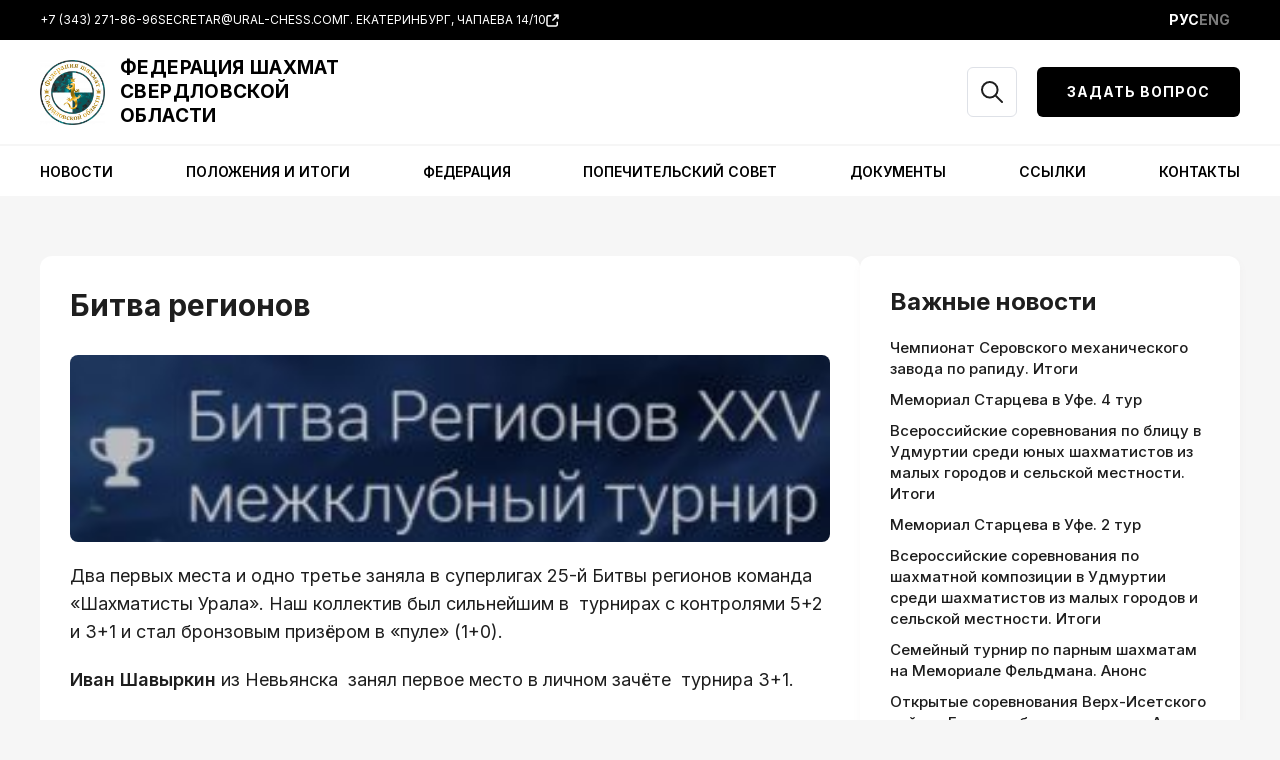

--- FILE ---
content_type: text/html; charset=utf-8
request_url: https://www.google.com/recaptcha/api2/anchor?ar=1&k=6LfncLYpAAAAAFav3GwOe653fWmfa4HwZwCyTxUc&co=aHR0cHM6Ly91cmFsLWNoZXNzLmNvbTo0NDM.&hl=en&v=PoyoqOPhxBO7pBk68S4YbpHZ&size=invisible&anchor-ms=20000&execute-ms=30000&cb=t2o86f9laegg
body_size: 48678
content:
<!DOCTYPE HTML><html dir="ltr" lang="en"><head><meta http-equiv="Content-Type" content="text/html; charset=UTF-8">
<meta http-equiv="X-UA-Compatible" content="IE=edge">
<title>reCAPTCHA</title>
<style type="text/css">
/* cyrillic-ext */
@font-face {
  font-family: 'Roboto';
  font-style: normal;
  font-weight: 400;
  font-stretch: 100%;
  src: url(//fonts.gstatic.com/s/roboto/v48/KFO7CnqEu92Fr1ME7kSn66aGLdTylUAMa3GUBHMdazTgWw.woff2) format('woff2');
  unicode-range: U+0460-052F, U+1C80-1C8A, U+20B4, U+2DE0-2DFF, U+A640-A69F, U+FE2E-FE2F;
}
/* cyrillic */
@font-face {
  font-family: 'Roboto';
  font-style: normal;
  font-weight: 400;
  font-stretch: 100%;
  src: url(//fonts.gstatic.com/s/roboto/v48/KFO7CnqEu92Fr1ME7kSn66aGLdTylUAMa3iUBHMdazTgWw.woff2) format('woff2');
  unicode-range: U+0301, U+0400-045F, U+0490-0491, U+04B0-04B1, U+2116;
}
/* greek-ext */
@font-face {
  font-family: 'Roboto';
  font-style: normal;
  font-weight: 400;
  font-stretch: 100%;
  src: url(//fonts.gstatic.com/s/roboto/v48/KFO7CnqEu92Fr1ME7kSn66aGLdTylUAMa3CUBHMdazTgWw.woff2) format('woff2');
  unicode-range: U+1F00-1FFF;
}
/* greek */
@font-face {
  font-family: 'Roboto';
  font-style: normal;
  font-weight: 400;
  font-stretch: 100%;
  src: url(//fonts.gstatic.com/s/roboto/v48/KFO7CnqEu92Fr1ME7kSn66aGLdTylUAMa3-UBHMdazTgWw.woff2) format('woff2');
  unicode-range: U+0370-0377, U+037A-037F, U+0384-038A, U+038C, U+038E-03A1, U+03A3-03FF;
}
/* math */
@font-face {
  font-family: 'Roboto';
  font-style: normal;
  font-weight: 400;
  font-stretch: 100%;
  src: url(//fonts.gstatic.com/s/roboto/v48/KFO7CnqEu92Fr1ME7kSn66aGLdTylUAMawCUBHMdazTgWw.woff2) format('woff2');
  unicode-range: U+0302-0303, U+0305, U+0307-0308, U+0310, U+0312, U+0315, U+031A, U+0326-0327, U+032C, U+032F-0330, U+0332-0333, U+0338, U+033A, U+0346, U+034D, U+0391-03A1, U+03A3-03A9, U+03B1-03C9, U+03D1, U+03D5-03D6, U+03F0-03F1, U+03F4-03F5, U+2016-2017, U+2034-2038, U+203C, U+2040, U+2043, U+2047, U+2050, U+2057, U+205F, U+2070-2071, U+2074-208E, U+2090-209C, U+20D0-20DC, U+20E1, U+20E5-20EF, U+2100-2112, U+2114-2115, U+2117-2121, U+2123-214F, U+2190, U+2192, U+2194-21AE, U+21B0-21E5, U+21F1-21F2, U+21F4-2211, U+2213-2214, U+2216-22FF, U+2308-230B, U+2310, U+2319, U+231C-2321, U+2336-237A, U+237C, U+2395, U+239B-23B7, U+23D0, U+23DC-23E1, U+2474-2475, U+25AF, U+25B3, U+25B7, U+25BD, U+25C1, U+25CA, U+25CC, U+25FB, U+266D-266F, U+27C0-27FF, U+2900-2AFF, U+2B0E-2B11, U+2B30-2B4C, U+2BFE, U+3030, U+FF5B, U+FF5D, U+1D400-1D7FF, U+1EE00-1EEFF;
}
/* symbols */
@font-face {
  font-family: 'Roboto';
  font-style: normal;
  font-weight: 400;
  font-stretch: 100%;
  src: url(//fonts.gstatic.com/s/roboto/v48/KFO7CnqEu92Fr1ME7kSn66aGLdTylUAMaxKUBHMdazTgWw.woff2) format('woff2');
  unicode-range: U+0001-000C, U+000E-001F, U+007F-009F, U+20DD-20E0, U+20E2-20E4, U+2150-218F, U+2190, U+2192, U+2194-2199, U+21AF, U+21E6-21F0, U+21F3, U+2218-2219, U+2299, U+22C4-22C6, U+2300-243F, U+2440-244A, U+2460-24FF, U+25A0-27BF, U+2800-28FF, U+2921-2922, U+2981, U+29BF, U+29EB, U+2B00-2BFF, U+4DC0-4DFF, U+FFF9-FFFB, U+10140-1018E, U+10190-1019C, U+101A0, U+101D0-101FD, U+102E0-102FB, U+10E60-10E7E, U+1D2C0-1D2D3, U+1D2E0-1D37F, U+1F000-1F0FF, U+1F100-1F1AD, U+1F1E6-1F1FF, U+1F30D-1F30F, U+1F315, U+1F31C, U+1F31E, U+1F320-1F32C, U+1F336, U+1F378, U+1F37D, U+1F382, U+1F393-1F39F, U+1F3A7-1F3A8, U+1F3AC-1F3AF, U+1F3C2, U+1F3C4-1F3C6, U+1F3CA-1F3CE, U+1F3D4-1F3E0, U+1F3ED, U+1F3F1-1F3F3, U+1F3F5-1F3F7, U+1F408, U+1F415, U+1F41F, U+1F426, U+1F43F, U+1F441-1F442, U+1F444, U+1F446-1F449, U+1F44C-1F44E, U+1F453, U+1F46A, U+1F47D, U+1F4A3, U+1F4B0, U+1F4B3, U+1F4B9, U+1F4BB, U+1F4BF, U+1F4C8-1F4CB, U+1F4D6, U+1F4DA, U+1F4DF, U+1F4E3-1F4E6, U+1F4EA-1F4ED, U+1F4F7, U+1F4F9-1F4FB, U+1F4FD-1F4FE, U+1F503, U+1F507-1F50B, U+1F50D, U+1F512-1F513, U+1F53E-1F54A, U+1F54F-1F5FA, U+1F610, U+1F650-1F67F, U+1F687, U+1F68D, U+1F691, U+1F694, U+1F698, U+1F6AD, U+1F6B2, U+1F6B9-1F6BA, U+1F6BC, U+1F6C6-1F6CF, U+1F6D3-1F6D7, U+1F6E0-1F6EA, U+1F6F0-1F6F3, U+1F6F7-1F6FC, U+1F700-1F7FF, U+1F800-1F80B, U+1F810-1F847, U+1F850-1F859, U+1F860-1F887, U+1F890-1F8AD, U+1F8B0-1F8BB, U+1F8C0-1F8C1, U+1F900-1F90B, U+1F93B, U+1F946, U+1F984, U+1F996, U+1F9E9, U+1FA00-1FA6F, U+1FA70-1FA7C, U+1FA80-1FA89, U+1FA8F-1FAC6, U+1FACE-1FADC, U+1FADF-1FAE9, U+1FAF0-1FAF8, U+1FB00-1FBFF;
}
/* vietnamese */
@font-face {
  font-family: 'Roboto';
  font-style: normal;
  font-weight: 400;
  font-stretch: 100%;
  src: url(//fonts.gstatic.com/s/roboto/v48/KFO7CnqEu92Fr1ME7kSn66aGLdTylUAMa3OUBHMdazTgWw.woff2) format('woff2');
  unicode-range: U+0102-0103, U+0110-0111, U+0128-0129, U+0168-0169, U+01A0-01A1, U+01AF-01B0, U+0300-0301, U+0303-0304, U+0308-0309, U+0323, U+0329, U+1EA0-1EF9, U+20AB;
}
/* latin-ext */
@font-face {
  font-family: 'Roboto';
  font-style: normal;
  font-weight: 400;
  font-stretch: 100%;
  src: url(//fonts.gstatic.com/s/roboto/v48/KFO7CnqEu92Fr1ME7kSn66aGLdTylUAMa3KUBHMdazTgWw.woff2) format('woff2');
  unicode-range: U+0100-02BA, U+02BD-02C5, U+02C7-02CC, U+02CE-02D7, U+02DD-02FF, U+0304, U+0308, U+0329, U+1D00-1DBF, U+1E00-1E9F, U+1EF2-1EFF, U+2020, U+20A0-20AB, U+20AD-20C0, U+2113, U+2C60-2C7F, U+A720-A7FF;
}
/* latin */
@font-face {
  font-family: 'Roboto';
  font-style: normal;
  font-weight: 400;
  font-stretch: 100%;
  src: url(//fonts.gstatic.com/s/roboto/v48/KFO7CnqEu92Fr1ME7kSn66aGLdTylUAMa3yUBHMdazQ.woff2) format('woff2');
  unicode-range: U+0000-00FF, U+0131, U+0152-0153, U+02BB-02BC, U+02C6, U+02DA, U+02DC, U+0304, U+0308, U+0329, U+2000-206F, U+20AC, U+2122, U+2191, U+2193, U+2212, U+2215, U+FEFF, U+FFFD;
}
/* cyrillic-ext */
@font-face {
  font-family: 'Roboto';
  font-style: normal;
  font-weight: 500;
  font-stretch: 100%;
  src: url(//fonts.gstatic.com/s/roboto/v48/KFO7CnqEu92Fr1ME7kSn66aGLdTylUAMa3GUBHMdazTgWw.woff2) format('woff2');
  unicode-range: U+0460-052F, U+1C80-1C8A, U+20B4, U+2DE0-2DFF, U+A640-A69F, U+FE2E-FE2F;
}
/* cyrillic */
@font-face {
  font-family: 'Roboto';
  font-style: normal;
  font-weight: 500;
  font-stretch: 100%;
  src: url(//fonts.gstatic.com/s/roboto/v48/KFO7CnqEu92Fr1ME7kSn66aGLdTylUAMa3iUBHMdazTgWw.woff2) format('woff2');
  unicode-range: U+0301, U+0400-045F, U+0490-0491, U+04B0-04B1, U+2116;
}
/* greek-ext */
@font-face {
  font-family: 'Roboto';
  font-style: normal;
  font-weight: 500;
  font-stretch: 100%;
  src: url(//fonts.gstatic.com/s/roboto/v48/KFO7CnqEu92Fr1ME7kSn66aGLdTylUAMa3CUBHMdazTgWw.woff2) format('woff2');
  unicode-range: U+1F00-1FFF;
}
/* greek */
@font-face {
  font-family: 'Roboto';
  font-style: normal;
  font-weight: 500;
  font-stretch: 100%;
  src: url(//fonts.gstatic.com/s/roboto/v48/KFO7CnqEu92Fr1ME7kSn66aGLdTylUAMa3-UBHMdazTgWw.woff2) format('woff2');
  unicode-range: U+0370-0377, U+037A-037F, U+0384-038A, U+038C, U+038E-03A1, U+03A3-03FF;
}
/* math */
@font-face {
  font-family: 'Roboto';
  font-style: normal;
  font-weight: 500;
  font-stretch: 100%;
  src: url(//fonts.gstatic.com/s/roboto/v48/KFO7CnqEu92Fr1ME7kSn66aGLdTylUAMawCUBHMdazTgWw.woff2) format('woff2');
  unicode-range: U+0302-0303, U+0305, U+0307-0308, U+0310, U+0312, U+0315, U+031A, U+0326-0327, U+032C, U+032F-0330, U+0332-0333, U+0338, U+033A, U+0346, U+034D, U+0391-03A1, U+03A3-03A9, U+03B1-03C9, U+03D1, U+03D5-03D6, U+03F0-03F1, U+03F4-03F5, U+2016-2017, U+2034-2038, U+203C, U+2040, U+2043, U+2047, U+2050, U+2057, U+205F, U+2070-2071, U+2074-208E, U+2090-209C, U+20D0-20DC, U+20E1, U+20E5-20EF, U+2100-2112, U+2114-2115, U+2117-2121, U+2123-214F, U+2190, U+2192, U+2194-21AE, U+21B0-21E5, U+21F1-21F2, U+21F4-2211, U+2213-2214, U+2216-22FF, U+2308-230B, U+2310, U+2319, U+231C-2321, U+2336-237A, U+237C, U+2395, U+239B-23B7, U+23D0, U+23DC-23E1, U+2474-2475, U+25AF, U+25B3, U+25B7, U+25BD, U+25C1, U+25CA, U+25CC, U+25FB, U+266D-266F, U+27C0-27FF, U+2900-2AFF, U+2B0E-2B11, U+2B30-2B4C, U+2BFE, U+3030, U+FF5B, U+FF5D, U+1D400-1D7FF, U+1EE00-1EEFF;
}
/* symbols */
@font-face {
  font-family: 'Roboto';
  font-style: normal;
  font-weight: 500;
  font-stretch: 100%;
  src: url(//fonts.gstatic.com/s/roboto/v48/KFO7CnqEu92Fr1ME7kSn66aGLdTylUAMaxKUBHMdazTgWw.woff2) format('woff2');
  unicode-range: U+0001-000C, U+000E-001F, U+007F-009F, U+20DD-20E0, U+20E2-20E4, U+2150-218F, U+2190, U+2192, U+2194-2199, U+21AF, U+21E6-21F0, U+21F3, U+2218-2219, U+2299, U+22C4-22C6, U+2300-243F, U+2440-244A, U+2460-24FF, U+25A0-27BF, U+2800-28FF, U+2921-2922, U+2981, U+29BF, U+29EB, U+2B00-2BFF, U+4DC0-4DFF, U+FFF9-FFFB, U+10140-1018E, U+10190-1019C, U+101A0, U+101D0-101FD, U+102E0-102FB, U+10E60-10E7E, U+1D2C0-1D2D3, U+1D2E0-1D37F, U+1F000-1F0FF, U+1F100-1F1AD, U+1F1E6-1F1FF, U+1F30D-1F30F, U+1F315, U+1F31C, U+1F31E, U+1F320-1F32C, U+1F336, U+1F378, U+1F37D, U+1F382, U+1F393-1F39F, U+1F3A7-1F3A8, U+1F3AC-1F3AF, U+1F3C2, U+1F3C4-1F3C6, U+1F3CA-1F3CE, U+1F3D4-1F3E0, U+1F3ED, U+1F3F1-1F3F3, U+1F3F5-1F3F7, U+1F408, U+1F415, U+1F41F, U+1F426, U+1F43F, U+1F441-1F442, U+1F444, U+1F446-1F449, U+1F44C-1F44E, U+1F453, U+1F46A, U+1F47D, U+1F4A3, U+1F4B0, U+1F4B3, U+1F4B9, U+1F4BB, U+1F4BF, U+1F4C8-1F4CB, U+1F4D6, U+1F4DA, U+1F4DF, U+1F4E3-1F4E6, U+1F4EA-1F4ED, U+1F4F7, U+1F4F9-1F4FB, U+1F4FD-1F4FE, U+1F503, U+1F507-1F50B, U+1F50D, U+1F512-1F513, U+1F53E-1F54A, U+1F54F-1F5FA, U+1F610, U+1F650-1F67F, U+1F687, U+1F68D, U+1F691, U+1F694, U+1F698, U+1F6AD, U+1F6B2, U+1F6B9-1F6BA, U+1F6BC, U+1F6C6-1F6CF, U+1F6D3-1F6D7, U+1F6E0-1F6EA, U+1F6F0-1F6F3, U+1F6F7-1F6FC, U+1F700-1F7FF, U+1F800-1F80B, U+1F810-1F847, U+1F850-1F859, U+1F860-1F887, U+1F890-1F8AD, U+1F8B0-1F8BB, U+1F8C0-1F8C1, U+1F900-1F90B, U+1F93B, U+1F946, U+1F984, U+1F996, U+1F9E9, U+1FA00-1FA6F, U+1FA70-1FA7C, U+1FA80-1FA89, U+1FA8F-1FAC6, U+1FACE-1FADC, U+1FADF-1FAE9, U+1FAF0-1FAF8, U+1FB00-1FBFF;
}
/* vietnamese */
@font-face {
  font-family: 'Roboto';
  font-style: normal;
  font-weight: 500;
  font-stretch: 100%;
  src: url(//fonts.gstatic.com/s/roboto/v48/KFO7CnqEu92Fr1ME7kSn66aGLdTylUAMa3OUBHMdazTgWw.woff2) format('woff2');
  unicode-range: U+0102-0103, U+0110-0111, U+0128-0129, U+0168-0169, U+01A0-01A1, U+01AF-01B0, U+0300-0301, U+0303-0304, U+0308-0309, U+0323, U+0329, U+1EA0-1EF9, U+20AB;
}
/* latin-ext */
@font-face {
  font-family: 'Roboto';
  font-style: normal;
  font-weight: 500;
  font-stretch: 100%;
  src: url(//fonts.gstatic.com/s/roboto/v48/KFO7CnqEu92Fr1ME7kSn66aGLdTylUAMa3KUBHMdazTgWw.woff2) format('woff2');
  unicode-range: U+0100-02BA, U+02BD-02C5, U+02C7-02CC, U+02CE-02D7, U+02DD-02FF, U+0304, U+0308, U+0329, U+1D00-1DBF, U+1E00-1E9F, U+1EF2-1EFF, U+2020, U+20A0-20AB, U+20AD-20C0, U+2113, U+2C60-2C7F, U+A720-A7FF;
}
/* latin */
@font-face {
  font-family: 'Roboto';
  font-style: normal;
  font-weight: 500;
  font-stretch: 100%;
  src: url(//fonts.gstatic.com/s/roboto/v48/KFO7CnqEu92Fr1ME7kSn66aGLdTylUAMa3yUBHMdazQ.woff2) format('woff2');
  unicode-range: U+0000-00FF, U+0131, U+0152-0153, U+02BB-02BC, U+02C6, U+02DA, U+02DC, U+0304, U+0308, U+0329, U+2000-206F, U+20AC, U+2122, U+2191, U+2193, U+2212, U+2215, U+FEFF, U+FFFD;
}
/* cyrillic-ext */
@font-face {
  font-family: 'Roboto';
  font-style: normal;
  font-weight: 900;
  font-stretch: 100%;
  src: url(//fonts.gstatic.com/s/roboto/v48/KFO7CnqEu92Fr1ME7kSn66aGLdTylUAMa3GUBHMdazTgWw.woff2) format('woff2');
  unicode-range: U+0460-052F, U+1C80-1C8A, U+20B4, U+2DE0-2DFF, U+A640-A69F, U+FE2E-FE2F;
}
/* cyrillic */
@font-face {
  font-family: 'Roboto';
  font-style: normal;
  font-weight: 900;
  font-stretch: 100%;
  src: url(//fonts.gstatic.com/s/roboto/v48/KFO7CnqEu92Fr1ME7kSn66aGLdTylUAMa3iUBHMdazTgWw.woff2) format('woff2');
  unicode-range: U+0301, U+0400-045F, U+0490-0491, U+04B0-04B1, U+2116;
}
/* greek-ext */
@font-face {
  font-family: 'Roboto';
  font-style: normal;
  font-weight: 900;
  font-stretch: 100%;
  src: url(//fonts.gstatic.com/s/roboto/v48/KFO7CnqEu92Fr1ME7kSn66aGLdTylUAMa3CUBHMdazTgWw.woff2) format('woff2');
  unicode-range: U+1F00-1FFF;
}
/* greek */
@font-face {
  font-family: 'Roboto';
  font-style: normal;
  font-weight: 900;
  font-stretch: 100%;
  src: url(//fonts.gstatic.com/s/roboto/v48/KFO7CnqEu92Fr1ME7kSn66aGLdTylUAMa3-UBHMdazTgWw.woff2) format('woff2');
  unicode-range: U+0370-0377, U+037A-037F, U+0384-038A, U+038C, U+038E-03A1, U+03A3-03FF;
}
/* math */
@font-face {
  font-family: 'Roboto';
  font-style: normal;
  font-weight: 900;
  font-stretch: 100%;
  src: url(//fonts.gstatic.com/s/roboto/v48/KFO7CnqEu92Fr1ME7kSn66aGLdTylUAMawCUBHMdazTgWw.woff2) format('woff2');
  unicode-range: U+0302-0303, U+0305, U+0307-0308, U+0310, U+0312, U+0315, U+031A, U+0326-0327, U+032C, U+032F-0330, U+0332-0333, U+0338, U+033A, U+0346, U+034D, U+0391-03A1, U+03A3-03A9, U+03B1-03C9, U+03D1, U+03D5-03D6, U+03F0-03F1, U+03F4-03F5, U+2016-2017, U+2034-2038, U+203C, U+2040, U+2043, U+2047, U+2050, U+2057, U+205F, U+2070-2071, U+2074-208E, U+2090-209C, U+20D0-20DC, U+20E1, U+20E5-20EF, U+2100-2112, U+2114-2115, U+2117-2121, U+2123-214F, U+2190, U+2192, U+2194-21AE, U+21B0-21E5, U+21F1-21F2, U+21F4-2211, U+2213-2214, U+2216-22FF, U+2308-230B, U+2310, U+2319, U+231C-2321, U+2336-237A, U+237C, U+2395, U+239B-23B7, U+23D0, U+23DC-23E1, U+2474-2475, U+25AF, U+25B3, U+25B7, U+25BD, U+25C1, U+25CA, U+25CC, U+25FB, U+266D-266F, U+27C0-27FF, U+2900-2AFF, U+2B0E-2B11, U+2B30-2B4C, U+2BFE, U+3030, U+FF5B, U+FF5D, U+1D400-1D7FF, U+1EE00-1EEFF;
}
/* symbols */
@font-face {
  font-family: 'Roboto';
  font-style: normal;
  font-weight: 900;
  font-stretch: 100%;
  src: url(//fonts.gstatic.com/s/roboto/v48/KFO7CnqEu92Fr1ME7kSn66aGLdTylUAMaxKUBHMdazTgWw.woff2) format('woff2');
  unicode-range: U+0001-000C, U+000E-001F, U+007F-009F, U+20DD-20E0, U+20E2-20E4, U+2150-218F, U+2190, U+2192, U+2194-2199, U+21AF, U+21E6-21F0, U+21F3, U+2218-2219, U+2299, U+22C4-22C6, U+2300-243F, U+2440-244A, U+2460-24FF, U+25A0-27BF, U+2800-28FF, U+2921-2922, U+2981, U+29BF, U+29EB, U+2B00-2BFF, U+4DC0-4DFF, U+FFF9-FFFB, U+10140-1018E, U+10190-1019C, U+101A0, U+101D0-101FD, U+102E0-102FB, U+10E60-10E7E, U+1D2C0-1D2D3, U+1D2E0-1D37F, U+1F000-1F0FF, U+1F100-1F1AD, U+1F1E6-1F1FF, U+1F30D-1F30F, U+1F315, U+1F31C, U+1F31E, U+1F320-1F32C, U+1F336, U+1F378, U+1F37D, U+1F382, U+1F393-1F39F, U+1F3A7-1F3A8, U+1F3AC-1F3AF, U+1F3C2, U+1F3C4-1F3C6, U+1F3CA-1F3CE, U+1F3D4-1F3E0, U+1F3ED, U+1F3F1-1F3F3, U+1F3F5-1F3F7, U+1F408, U+1F415, U+1F41F, U+1F426, U+1F43F, U+1F441-1F442, U+1F444, U+1F446-1F449, U+1F44C-1F44E, U+1F453, U+1F46A, U+1F47D, U+1F4A3, U+1F4B0, U+1F4B3, U+1F4B9, U+1F4BB, U+1F4BF, U+1F4C8-1F4CB, U+1F4D6, U+1F4DA, U+1F4DF, U+1F4E3-1F4E6, U+1F4EA-1F4ED, U+1F4F7, U+1F4F9-1F4FB, U+1F4FD-1F4FE, U+1F503, U+1F507-1F50B, U+1F50D, U+1F512-1F513, U+1F53E-1F54A, U+1F54F-1F5FA, U+1F610, U+1F650-1F67F, U+1F687, U+1F68D, U+1F691, U+1F694, U+1F698, U+1F6AD, U+1F6B2, U+1F6B9-1F6BA, U+1F6BC, U+1F6C6-1F6CF, U+1F6D3-1F6D7, U+1F6E0-1F6EA, U+1F6F0-1F6F3, U+1F6F7-1F6FC, U+1F700-1F7FF, U+1F800-1F80B, U+1F810-1F847, U+1F850-1F859, U+1F860-1F887, U+1F890-1F8AD, U+1F8B0-1F8BB, U+1F8C0-1F8C1, U+1F900-1F90B, U+1F93B, U+1F946, U+1F984, U+1F996, U+1F9E9, U+1FA00-1FA6F, U+1FA70-1FA7C, U+1FA80-1FA89, U+1FA8F-1FAC6, U+1FACE-1FADC, U+1FADF-1FAE9, U+1FAF0-1FAF8, U+1FB00-1FBFF;
}
/* vietnamese */
@font-face {
  font-family: 'Roboto';
  font-style: normal;
  font-weight: 900;
  font-stretch: 100%;
  src: url(//fonts.gstatic.com/s/roboto/v48/KFO7CnqEu92Fr1ME7kSn66aGLdTylUAMa3OUBHMdazTgWw.woff2) format('woff2');
  unicode-range: U+0102-0103, U+0110-0111, U+0128-0129, U+0168-0169, U+01A0-01A1, U+01AF-01B0, U+0300-0301, U+0303-0304, U+0308-0309, U+0323, U+0329, U+1EA0-1EF9, U+20AB;
}
/* latin-ext */
@font-face {
  font-family: 'Roboto';
  font-style: normal;
  font-weight: 900;
  font-stretch: 100%;
  src: url(//fonts.gstatic.com/s/roboto/v48/KFO7CnqEu92Fr1ME7kSn66aGLdTylUAMa3KUBHMdazTgWw.woff2) format('woff2');
  unicode-range: U+0100-02BA, U+02BD-02C5, U+02C7-02CC, U+02CE-02D7, U+02DD-02FF, U+0304, U+0308, U+0329, U+1D00-1DBF, U+1E00-1E9F, U+1EF2-1EFF, U+2020, U+20A0-20AB, U+20AD-20C0, U+2113, U+2C60-2C7F, U+A720-A7FF;
}
/* latin */
@font-face {
  font-family: 'Roboto';
  font-style: normal;
  font-weight: 900;
  font-stretch: 100%;
  src: url(//fonts.gstatic.com/s/roboto/v48/KFO7CnqEu92Fr1ME7kSn66aGLdTylUAMa3yUBHMdazQ.woff2) format('woff2');
  unicode-range: U+0000-00FF, U+0131, U+0152-0153, U+02BB-02BC, U+02C6, U+02DA, U+02DC, U+0304, U+0308, U+0329, U+2000-206F, U+20AC, U+2122, U+2191, U+2193, U+2212, U+2215, U+FEFF, U+FFFD;
}

</style>
<link rel="stylesheet" type="text/css" href="https://www.gstatic.com/recaptcha/releases/PoyoqOPhxBO7pBk68S4YbpHZ/styles__ltr.css">
<script nonce="R6zVpAEwrJhhaqzqjmtv8w" type="text/javascript">window['__recaptcha_api'] = 'https://www.google.com/recaptcha/api2/';</script>
<script type="text/javascript" src="https://www.gstatic.com/recaptcha/releases/PoyoqOPhxBO7pBk68S4YbpHZ/recaptcha__en.js" nonce="R6zVpAEwrJhhaqzqjmtv8w">
      
    </script></head>
<body><div id="rc-anchor-alert" class="rc-anchor-alert"></div>
<input type="hidden" id="recaptcha-token" value="[base64]">
<script type="text/javascript" nonce="R6zVpAEwrJhhaqzqjmtv8w">
      recaptcha.anchor.Main.init("[\x22ainput\x22,[\x22bgdata\x22,\x22\x22,\[base64]/[base64]/[base64]/bmV3IHJbeF0oY1swXSk6RT09Mj9uZXcgclt4XShjWzBdLGNbMV0pOkU9PTM/bmV3IHJbeF0oY1swXSxjWzFdLGNbMl0pOkU9PTQ/[base64]/[base64]/[base64]/[base64]/[base64]/[base64]/[base64]/[base64]\x22,\[base64]\\u003d\\u003d\x22,\x22w70nCsKNwqbCjsO8CsKfw4kLEMK7wptJTBzDlSzDp8OCfsOpZsO0wpjDihAjXMOsX8ODwrN+w5Buw7tRw5NcBMOZclXCjEFvw78KAnVCGlnChMK/wogOZcOiw4rDu8Ocw4VbRzViNMO8w6Jhw6VFLws+X07Cv8K8BHrDmcOew4QLBTbDkMK7wonCiHPDnwvDmcKYSmTDhh0YD0jDssO1wqXCm8Kxa8OhEV9+woImw7/CgMOOw63DoSMiQWFqMgNVw416wqYvw5w7YMKUwoZHwpI2wpDClcOnAsKWOQt/[base64]/Duy9ew4dEwqImDA3CpXlcw7TCrsK6wqkPw6EqwoLCv1thf8KUwoAswrh0wrQwfgbClEjDhB1ew7fCvsKWw7rCqkE2woFlPy/DlRvDg8KKYsO8wqzDnCzCs8OJwqkzwrI4wr5xAXTCmksjDsO/woUMdWXDpsK2woFWw60sLMKXasKtBDNRwqZFw7dRw64Dw69Cw4EPwpDDrsKCMcOSQMOWwqtJWsKte8KRwqpxwpzCt8OOw5bDkXDDrMKtbiIBfsKEwoHDhsORDcO4wqzCnxQAw74Aw6ZywpjDtVXDk8OWZcOSSsKgfcOwBcObG8OGw5PCsn3DhsK5w5zCtG/CpFfCqxLCohXDt8OCwqNsGsOTMMKDLsK7w7Zkw69/[base64]/wqjDhQkDw4pPwrvChhwHwpDDo8Oow7BEOMK5W8OhVgPCuxBbWHA1FMORV8Kjw7gIIVHDgS7Cg2vDu8OdwrrDiQogwpbDqnnCmRnCqcKxNcOPbcK8wrzDq8OvX8K/w4TCjsKrDsKIw7NHwocLHsKVEcKPR8Okw70AREvCpsOdw6rDpnlWE07CgcOPZ8OQwr9rJMK0w5LDrsKmwpTCiMKAwrvCuzLCn8K8S8K9I8K9UMOKwqAoGsOBwokaw75xw5QLWWDDnMKNTcOuDRHDjMKsw4LChV8Two14BVk5wp/[base64]/w7wsJ8Ohw60dbTxeEsK8csKKw7DDo8OCKcOaWzzDtC5PMy0gdUROwpHCjsOUH8K8C8O1w5LDkwXDnX/CrCtNwp5FwrfDiGAFET1CcsOaWkRIw7/CpGXCncKVw6xvwpXCqsK3w6zCkcOKwq8lwp3CgXhpw6rCrsKOw5XCuMObw4nDkjgtw5lNw6LDocOjwqrDvVnCusOlw7NqOgEsN0jDj0ljVCvDmiHCrDJLfcK2wrzDvFrDlEJ+LcKqw6d7OMK1KlXCmcKswp1fF8KyDD7Cp8Onwp/DrsOSwpHCny3Ch0w7QQ8vwqTCr8OkD8Kzfk9GccOZw4VnwpjCksO+wq3DtsKEwqPDkMOGEkfDnH0JwrkXw7/[base64]/[base64]/PEdawojDoGvCksOyfcKxwodlYyrDuBfCm0BhwqJiDDZhw4xuw43DlsKzJkfCn3DCiMOHSTnCjA3DssOJwotVwrfDqsOSE2rDg1sXGwDDk8OLwpLDjcOywq1xeMOqQcKTwqlbLB0aRMOhwoUMw5Z1E0IHKB8/[base64]/[base64]/[base64]/GcK5wrXDq01JY8O+K8OhdcOiScO9w73Dg3PCgsKyVEMiwoJMPsOIG1McWsKyLMOZw7XDpsKiw5bCgcOhB8KGYDRew7rCrsK4w6omwrjDrm/[base64]/CoB7DvsKETVTCtcKdQBltw6Eowpdrw5xmwp3Dow8Ow7jDrkLCmMO5fhjCtTAZwp7CshoZP1TCmjMAfsOqWwXCvFURwozDrcKHwpgCN33CkFMOLsKuCsOUwrvDpQvDonzDvcOofMKww4/CgcKhw5l5HynDmsKPaMKdw5JzBMODw708wpXCn8KIa8OMw74ZwqlmeMOAdBPCtcOKwqEQwo/CjsKww6nChsOMExLDm8K0NA7Ct37Ck1TCrMKFw58rIMOBdH1PByJKE3M7w7jCvw8cw7LCqDrDqMO5wpg5w5rCqSw0JgLDlnw6F1bDvzMow58SBjXDpMO+wrvCs21Vw6tgw53DmsKBwpnDtyHCrMOLwoY8wrfCv8O/RMKdLUMkw6ZsAMK1WcKLWxBrWMKBwrnCrTnDhXhUw7cLA8K8w7DChcO2wrlbWsOPw6/ChkDCtlcVQUw9w6JnIEjCgsKBw7lqHDgXfnYPwr8Qw6kCLcKEGxd5wpw6w4J0QGLDh8ObwrRHw6HDqlpfa8O8ZV1lYcOmw5LDucOnI8KCW8OYQcKgw5A4E2tzwrVFPmnCvhjCpsOhw7M8woEHwr4GJE3CuMKeaQ42wprDgcKswrYmwo/[base64]/ChcO3w6zCq8OceSnCtw7DosOoPMKcUsOPcMKEVcKhw4nDvcOzw71ETEfCngHDpcOHEcKVwqrCksKPAHw/AsOkw6ZcLhsmwrI4JgzCo8K4NMKdwrQ8TcKNw5oNw6zDlMKlw4HDiMOiwr/CrsKRc0LCvnw+wqnDlivCvHvCncOgIsOPw5trGcKpw5RuScOPw5BDIVUmw61hwpvCocKiw5fDtcO7BDAtUcOzwozClXvCicO6Z8KkwqzDi8OYw6/CixzCoMOiwohtOMOIGnggO8KgAkTDi3hnZcKgM8Kjw6o4OcOmwrnDlxFwM3E9w7oTwonDncOvwpnCgMK4aycVV8KCw4J4w5zCkGE4WcKbwrvDqMO2Ax5yLsOOw79Jwp3CqMKbBVDClWHDncKNwqt1wq/[base64]/woDDksO7YlfDoVHDoMKuLcKAwpA6w4TDlcOhw4bCn8OpEm3DtcK7M1rDu8O1w4bCsMKSHlzCn8K1LMKrw6oDw7nClMKQUwrCrSF4fMKRwofCoR7CoGdZbiLDscOTREzCn3rCicOyCSk/JlLDux/CkcKffQnDh1DDqcO0c8OQw5ASw5XCn8OSwo1dw7nDoRQewqPCsgvCih3DuMOOw4o9cSrCvMKsw5vCmx7Dv8KgD8O/wowXJ8OAQ1/CvcKGwrTDmFnDgW5SwoBHPEojZXV9w5gcwoXDrz52WcKRwolKT8KAwrLCgMKqwpTCrjJowo1zwrMJw49vVhjDtzNUC8O1wojDii/ChBpuEhjDvsOgGMKZwpjDs2rCqSp8wplMw7zDiWzDtl7CrsO6CcKnwo8eIFnCisOaKMKYKMKmeMOFdMOWHcK+w6/[base64]/[base64]/Ci3PCo8KPSE1VdMOaIMKcw5ptGMKnw540eVg4w7shwqknw4HCrw7DosOEPU0Bw5YEw7olw5s6w7dgJsKsZsKfV8OTwqwfw459wpXDjG8wwqIlw7fCqwPCkmMmSxR7wptGPsKRwo3Cl8Olwo/[base64]/[base64]/[base64]/w7lZecK8woLCsEpDwrh0a8OkwqopwqIibCVtwqgdLhcdUjzCt8Otw4IVw6/[base64]/[base64]/wqzDqkDCl3zCj8K4wpbCvXIjAGp/woUJJizDsSrChVMkelpnCcOudMKUwofCo1AzMB/CucKPw4jDnAjDh8KYw4fCrhlFw5EaR8OoCQtycsKbQ8Okw6rDvirChg16DGfCucONA2l5CkM9w7/DrsO3PMO2w4IHw4cBOHJif8KHQMKPw6LDo8KfKMKowrAYwoDDhzLCocOWw6/DvBozw5Qdw4TDhMKTM0ovBMOMBsKCTsOGwrlUw5oDEHbDslklCcKrwr91wrDDgjPDoy7DkgfCmsO3wrnCl8OZOCpqU8KSw5DCs8OLw43DvMK3DHLCmg3DlMOIecKFw71kwr/CmMOkwoNfw612ZjMTwqjDjMOeF8ODw6JHwovDsmLCihfCmMK4w6/Do8OVVsKcwqQHwo/CtMOkw5JDwp/DpXXDjxbDtF9MwqvChUnCjzhuT8K+QcOhwoJ+w5PDncKwb8K8DEdWdcOlw73DtcOvw4jDksKcw5HCgsKyMMKGS2HCjU/Dk8OWwovCuMOjw5/[base64]/DpUUqO14mwpU2w7XCtSVmbcOnwr8gScKjehYdw78GSMOMwr4ww65nY1QECMOawoFtQkXDnMKAAsK4w7cDPsOyw5svfnXDrkLCkAHDtlTDnHRiw5EsT8OOwq86w5kzW27CucOuI8Ktw4vDqkDCjSV7w7LDlWvDmHLCnsO6w7LCrxNNTSzCpsKXwrZHwpt6U8OCMU/DocK+wqvDsgYHAHfDgMO1w5pyDnLCrMOmwqtzw6zDo8OMWVV/[base64]/DmcO3wo7ClMOqP8Odw5PDq8OOTsKfOUvDmAnDsgTCoGTCrsOwwqbDisOTw4LCkyxiHC0pXcKYw4fCgjB+woBmXg/DiRvDuMOzwq3CjD/DilnCtMOXw5LDnMKYwo/[base64]/fcK5w5rCqTYWMMOZd03CmsKMwrbCssOzwqHDpMOsw6vDnQDDlsKAHsKHwqhVwpjCimnDjAbCunUDw5pDXMO7EGzCnMKhw75NVsKlG0rCtQECwqbCscOjSsKtwoFQGcOAwrpwJ8OZw54/CMOYEMOpfHhUwozDv3zDksOOLsOxwr7CrMOjwqNdw43Cr2PCnsOtw4nCq2XDtsKzw7FMw4XDiE5gw6J/XkvDmsKWwq/Cjx4TZ8OCYMKnCjp2Ol7DrcKBw6PCp8KcwolNwqLDiMOUQD5owqHCtkfCr8KAwrAuKMKuwpDDqcKCKhvDsMK1S3HCoignwr3CuR4Ew4ZGwocNw5AEw6jChcOQMcKgw6hWMgs8QcO7w7NxwpA2WSdHOi7Clw/CilFVwp7DsmNISCBkwoscw7PDlcOAdsKgw7nCvsOoA8KgJ8K5wokaw4PDn1RawoECwqxpC8KWw5fDhcO/Pn7Cs8O4w5p6LMKhw6XDlcK1DcKAwqFbSG/CkEt8worChCbDrMKhI8O6H0Nxw7nClX4fw7Z8FcKLdGfCtMO6w5sYw5DCtMKKRMKgwqwCasOCL8Kuw6pMw5h6w4PDssOqwp0rwrfCscKbwqPCmsKGCMOuw6soYlBOe8O5SGDDvn3CuC/[base64]/Djgd/O8KXTcKKI8KPw7wQckYIJsKGZA/CrAZOOsK5wp1OXwQrwpzDk2nDucK7RMOzwovDgXfDmsOAw5/[base64]/w4vCvcOxH2XDqx4oOsK4UcOGwpTClH4gMQQjHMOZQsKoBMKbw5tFwqPCicOSHizChcK5wrRPwo0dw6/CikdKwqsffjUfw5/CnVsQIWIOw5vDtn4sTxXDlsODTyLDpMO1wqM7w4xXUMOqe2x9PcKVBndzwrJLwoAcwr3DkMOiw4cFDwlgwrBGbMOAwr7CjENtCRJCw7NIAV7ChsOJwp4fwoVaw5LDmMK+w6IBwodCwpjDm8KDw7/[base64]/[base64]/DhnDsMKgw6/DnWcqwo8JAsKfwqXDiRrChjpjOMOcw50EPUF1HMO3KcKrPTPDmi7CvRg/w5nCu3Blw6nDqg5qw5PDmRU+Cgs3FiPCscKXFg9bW8KmWTorwqVXCywLSnlmEWcaw7DDh8K9wr7Cti/Dp19Pw6UIwpLClgLCp8Odw6MYOgIqf8Odw6nDinRBw73CucObQHfDrsKgF8KLwpYNwq3DgGcdaxs3OgfCvR10AMO1wq8+w6RcwpNzwo7DqcKfwptvRl9JOsKaw5NnScKoR8KaADTDsGgsw7PCuQTDn8KXSzfDj8OCwr7CrkYRwrvChsKlfcOXwo/DnxcpBAvCoMKLw4bCocKWBS0TRQo3ccKPwpHCrsKAw57ChlDDmg3DrMKAw5vDlVFqXcKUSsO7YndzScK/woAZwoEJZmbDusOcZmVNDMKWwq7CmT5Hw5B2LF0nQEDCnknCosKCwpXDgsOEHSHDjMKPw5DDpsKxNA9udkbCk8OpUFjCthlBw6Rtw7QESmzDlsOMwp0NATM6I8K3w4YaF8KOw5cqKzd1XiTDuX53UMO7woc8wrzCrX/[base64]/Do8OoWmNTY0tdwpV8w7B6FsOUVMKDKAcsOVfDlMKMY0oPw5AewrZzFsO/DVYuwrPCtX5rw6bCtWVswrDCs8OQVw1HSlgdJRsYwoPDr8OmwpVGwq7DkU/DscKhEsKoK13DisKLe8KTwqjCjSHCtcKQa8KRTEbDozbCt8OCCB3Csh3DkcKvY8K9FV0OWnhCe0TCsMKXwogowrtiY1NPw4HDnMKkw6rDncOtw7jCnCR+AsOLA1rDmDZmwpzCusO7VcKewrLDtzDDp8K3woZAKcK1w7DDp8OITQYoNsOXw5vDpiQeQWE3wo/[base64]/CsKzO0bCusKSw4JFwphjw6IAwonCkcK1w53CkAbDk20aX8OHZmgRfETDjT1mwrjCuRbCtsKUHBchw4g+Ihxzw5/CicOLO0rCk1IhfMOHEcKzLMKGacO6wptWwrrCtSYJHnbDn3/Cq1zCvWtEdcK4w5lcIcOrO1okwoLDpsKdG2dLV8O7PcKFw4jCij/CigwDH1Fdwp/CsWXDumrDg15RJwdVw6fCmW7DrcOWw74Rw4txfVZtw7wSN2BuGsKew4slw6klw6xHwq7Ds8KPw67DhjPDkgPDvsKmREFRQFzCvsO4w7zCsULDnxVWPgrDnsO3TcOuwrw/WcOfw7LDvsKKC8K+YcO/wp4Uw4Zkw59lwqzCmE/CrglJbMOUwoBzw74VAmxpwrohwoPDgsKow4zDnWFuP8KawpjCjDJvwrLDu8KqCMO3RyLChBbDnyvDrMKpD0DDtsOcesOAw55vCwIUQBDDu8OjajfDlG0UCRl+dHjCgW7Dt8KvM8OxBMOSV3XDljbCjx/DgmVdw6IDQMOVAsO3wqvCj1U2SnHCrcKMGDNzw4RbwogFw78YbjQGwp8HKAzCkXTCtmlqw4XCscKPwoAfwqPDncO6fCsZUcKaVsKgwqFzasObw5pcKGwww7bCiQZhW8OUccKnPcODwoURIMOzwo/CvHgpHzkQQcOKAsKSw7kdMk3DhlkgLcOrwoTDiF7DjmR/wpzDsFzCksKfw7HDhxA0e0lVDMKHwowSCcKSwqfDtcK8w4fDoR0kw5B0c0ctHMODw4rDqW4zf8Ojwq3Ci19DMG7CiBUTRcOjUsKXSQPDtMK6Y8KmwqEpwqnDky/DpQFWJFpFdnLDu8OhTkfDi8OhX8KZM1gYBcK3w4oyRsKIwrQbw7vCgiPDmsKUSz/DgwfDrQHCosKbw4VqPMK6wrHDrcKHEMOewojCjcOVw7Vdwo7CpcOxOzk/w5HDlmAebQ7CgsOlHsOENSEoXsKRC8KWFVl0w6cGB3jCvQnDrknCl8KuRMOcBMKWwp9VZlI0w7pRPcKzVhUdDinCncOSwrEMTHUMwoJ3wr3Dnx7Dp8O/w4HDvEs/MScqVWg1w6dqwrNCw6AGA8OzQcOLc8OvUlMIbAzCvnkWXMOTWQ4Ew5bCqBdGwofDllTClzTDmMOWwpvChsOSfsOnSsKuKF/DrXPCt8OJwrDDlMKgFzzCocO/CsKXw5vDtz/Dj8OmV8K5GxdWZDhjAsKEwqXCq3HCvMOYDsOmw43CgADDhsOTwp0jwoEww4FKMsOQCn/DmcK1w5PDksOOwqk2wqogIQfDtHZER8KUw7TDtW7Cn8OeKMOwNMKHw61Bw7PCgQLDk1deQcKmXcODBkl2LMKxccOgw4EWNcOLfVHDjMKcw4bDh8K+aWvDglIOU8KjdkLDtsOnwpEew6treW4iQ8K+eMKXw6vCvcKSw5nCvcKlwozClVjDhMKvw45THz/[base64]/DtcKww4PCqMOcwp8ow73DvsOGwpdzVcKHw5rDh8KYwqjCi1gjw4fCmsKZSsOgJcKDw7fDusOHKMOEcilaXD/DhyEFw6YOwofDhXTDhjvCqMOzw4PDrgPDgMONZCPDlBJkwogGNMOkCHHDin/[base64]/UB5fwpUcwr5fBy5gwogHw6Z2wp4Rw7YzDgc2TQVUw7ciWxpCfMKgeFXDqAdcWGtrw4tvW8KkfVvDtlXDkH96KXLDmMKQw7M9RHLDilnDu1XClsK7IsOgVcOGwrRyBMK+dcKmwqEDwq7CnVUjwrM7QMO/w4HDrMKBdsOwK8OBXDzCnMKMfcOIw4FEw5VyIzwZZ8Kqw5DCvWbDtT/DtHLDjcKlwqEtwr8twpjCpVsoPk5zwqUSag7DsB0WF1rCn1PCiTdDBw1WDHPClcOpIMOkdsOrw6HCrT/[base64]/w4soPHpKwpXCoFdXWcOYw79Iw64bw6F1T8O0w5TDlsKBw6M1X8OJaUrDhAvDgsOew4LDhlvCvUfDpcKmw4bCmgPDhg/DhFTDrMKowovDjsKTUcKGw7kiZ8OCZ8K+GsO9OsKew5tJw6o0w6TDscKewo5JFMKow4LDnjV1XcKRwr1Ow5Q2w5FHw41vVMKFNMOdP8OfFwg6SBNTQgDDjVnDhsK9IsKZw7BvbCsbf8Ohwq7DshbDulYLKsKsw6jCgcO3w57Dr8KtBsOJw7/DiB/CmMOIwqvDomgoYMOqwod2woQfw7lNwrc9wp97wqVQFFwnPMKiQcKAw4EcasK7wonDksKZw7fDkMOlAsKUNAfDt8OATilCccOZfSLDpsK0RsOVEiJWEcOUJWEQwp3Cumg2dMKow74rw5/CocKMwqXCucKjw4TCoz3ChXDCv8KMD3IzRCgFwrHCmVHDtULCpQPCtcKrw744wpk8w6h+QHZOXjXCmn8lwo8iw4ZUw5nDuQ3DvyDDq8K+MERWwrrDnMO+w6DCjCfCn8K/WMOmw6NewpsgeyxuXMKqw7HDlsOZw5nDmMKOPMOmMxvCmzgEwqbDr8OmacKKwolww5poGsOmwoZ6FFPClsOJwoUdZcKYFwLCjcOQciIxc04YW1XCoWJmb0HDt8KEKFF1ZMOYU8Ktw7/CvUjDn8Omw5IzwoTCsBPCpcKUNWDCu8OBXcKMMnvDnTnDpE9gwoRzw5RYwpvDj2bDkMKFQlHCnMOSNB3DiSjDlVwEw5DCmAEwwol1w67CmmYZwqs+d8KrHMORwp/Digdfw5/CisOKI8OawqV/w6Agwp7CpStSLlLCvTLCv8Kjw6DCv2rDqnRoagIlMMK/[base64]/[base64]/DnAzDvwfCq1R/[base64]/aipnw4DDscOrwr/DsjPDn8OyH8K2w5YmbcOxwpV4UUzDkcOAwqDCiizCh8OYEsK6w4/[base64]/[base64]/[base64]/DhjXCisKeIgrCsETDssKDw5IdFcKXFUEhw63ClWbDlwrCvcKuQcOmwp/[base64]/wrDClQHCr8KEw5/DpsOZwo0YOhbDlcKXwoRIGTXDrsOQAQxowq9bYjtmacOEw57Dv8OUw5ROw5hwZgzDhgMPRcKAwrBqW8KDwqcFwqZtcMOMwqEjCyQ5w7tjNMKSw4p4wonCi8KHJA/CucKPQC0Yw6c+w4ZkYynDtsOzF0fDuyggDXYSYAgawqJNXBLDmjjDm8KIEwpHBMKtPMKmwqdXagnCny7CrG8Bw6IuV2TDu8O+wrLDmx/DmcO8fsOmw5MDFQZUOgjDhzxAw6bDicOVHwnDtcKlLldnM8OHw7TDqcKHw6jDgj7CjcOOAX3CrcKOw6VHwo/CrhLCgMOAA8O7w6YoIEk+wq/CggpmVR3DlDwlETw2wrBaw6DDj8KHwrY6SRpgMT8iw43DiGLCvkwMGcKpVDTDp8O/TSDDhBnCs8KBSjYkS8KOw7vCnxk5w5LDhcOVUMO1wqPClsO5w7xBw6HDgsKtWCnCu0pAwpPDicOLw5caRgPDh8O4SMKXw6sCHMOhw6XCkcOmw6vChcOkScOjwrTDisOcbC0/[base64]/esK0SlELCwvChEZRdS59wpUwe2VRWVJUcF4MKgkVw6kyFULCocOCRMOrwp/DnyHDo8OeAcK2IXlWw43ChMOFTRsJwrUJaMKAw4/CsAzDmMKoZgvCkMOJw7HDrcO6w4ctwpTCm8O2SG4RwpzCtGrCghzClGISF2QdSl0JwqfCkcK3wrkRw6jDsMKAY0TDgcKWRRvChV/DozLDoQJ6w6U4w4LCjxopw6bClQdUFwXCvw44dFTDkD0qw73Cq8OrMMOWwpTCl8KFMsK+AMKEw6M/[base64]/[base64]/CtkN7AMOFw5doGcKVwp1jw7DCuMKsPAvCtsKYbG/DqH0Xw6Y5CsKxE8OeHcKTw5EtwonCqXtww41lwpoIw7IZw59ifMKvYQFrwqFsw7hfNzTCqsOLw7PCmxEhwrlRWMOYw5/DusOpeh18w6rCiBTCky7DhsK3a1oywrLCqEg8w4DCrCN3TVfDr8OxwpUWwojCjcKPw4c8wrADXcORw4DCn1/CgsKiwqrCpsOswrhgw4ooDS/CgQxZw5c9w482L1vCvCoNXsOXTitoTH7DsMOWwqDDoU/DqcOmw7ELR8O3LsK4w5URw7/CnMOZMcKRw5sMwpEbw5daaUfDoSFMwo4lw7kKwpzCrcONLsOkwqzDqDUsw649HsOnQ1vCuTZpw6s/[base64]/cnzDpm7CtGMSGcOAw53Cu8O1H0VGw60IwqXCs2sdb0LDrR8bwp9TwotLTgsHB8O4wojCjcK3wpUgw7HDjcKgdSvCv8Olw4lkwobDlTLCtMOdBwjCrsOvw71VwqUfwpTCvMKQwoobw6/Dr0zDpsOwwroyHTDCj8K2P0fDg1gKSk3CgMO1N8KfS8Ojw5NzB8KYw5JUZGN7ASTCk1gbJj1yw4Z2enoAVAIJHjo7w51uw4gPwpo7w6rCsC5Ew74pw61Va8KUw4I/IMKyHcOiw7xSw4NQRVRhwoBADMKSw4lOw6HDi1Zjw6JtXcK1fSxlwqfCsMOpDcOzwokgFS4uOsKWNW/Dsx5AwrTDqMOlKHfCkD/[base64]/[base64]/DkABYaWwlw4ZYwowjBCBNY8ORw4XCr8K/w5HDmiXCmllnGsO6SMKHbcO7w7LChsOtUBTDvGtGOzHDu8OzMMO1OEUEdMOoEFbDisO9M8KcwqTDvMOGFcObw47DhT7CkTDCiEvDu8O2w5XDuMOjDXEBXm1AB0/CuMOqw4HChsKyworDjcOQaMK9Hx18I1BpwqIrf8KYNyPDk8OCwqIrw5/CsmYzwrfCrcKZwrPCggrDq8OFw5DCssO7wrBRw5RHLsKgw4nDkMKoPcO9MMOzwpLCusOmHHvConbDnEPCu8Ozw4tWKGZoLMOHwqxkLsKxwr/DmMOiPwHDo8O/[base64]/wpkLw7TDrsOqwrbCui0mwpZxwowELsOwNsOkEmkSIcKTwrjCiyZ3K0zDv8O2WQ5RHsKDWzs/wqlwe1rDgMKxDsK7XzzDvXfCrmA4PcOKw4InVAorPFLDoMO8HFDDjMOzwrBcesKqw5fDt8KOfcOsO8OMwoHCnMOBwoHDohltw6DDicKubsK8RcKKcsKzZkPCpGrDoMOiGcOLWB4iwphtwpDDulPDokMvCMOyMETCnV4vwpkuEWzDtz/CjXPCtn7CssOsw5zDmcKtwqzCuCfCl1nDm8OJwrVwbcK1w5EVwrPCrQlhwoZOQRTDgV/Di8KJwoN2PEjCiXHDk8K7T0nDuG0/cH8IwpJbVMKUw4bDvcOiJsKuRiF/[base64]/[base64]/[base64]/[base64]/wpJIdgwRwq7CrsOtWcKXA3jDrMKkWMKHwrPDscKRJ8Kqw43Dn8O3wr5CwoATEsKYwpUPwq8eQXhSZy0tCcKKP0XDhMKHKsO7MsK4wrIPwrJIFyAtfMKMw5HCinpYFsObwqPDsMOKwqXDmDEQwqrCnEl9wpE1w5xBw4LDocOuwpNzdMK2GFEdUDvCuCBvwpJ/JlE0w6/[base64]/DkHvCiMKBw6Ecw4/DpwFyw7LDi8OJf8OcaGJIT3Nzw4d4b8K+wqnDk1lwFsKUwpIPw4Y+D1zCsFpdU0c8OB/[base64]/DuMKAw5tQPsKowr16woLDiwB7QMOzLDDCisONLwzDsGbCqkfChMK4wrbCo8KvLDnClMOTAy0Ew5EAEjxpw5EdSmnCoy3Drx9rccOIQMK6w67DmmbDmsOTw47DqGXDrH/DuUfCuMK3w6Vtw6ICI08QPsKlwrTCsivCgcKIwobCqTBpHkoBTAHDnAl8w4HDqG5Cwpl3D3zCrsKsw7rDscOlUj/ChCbCg8OPMsOhIHkEw73DqcOMwqzCkWoWIcOaL8O4wrnDgnDCgh3DjHLCoizCkHBLMMKqblB8JlUowoRCJsOKwq0BFsK5Nj1lb3zDnl3Ck8KNLAfCq1A8JsK5DU/DqMOPCV7DtsOLZcKeJAoOw5nDoMK4XR3CocKwW1LDiwEdwrxNwr5lw4sawpsmwpA6fXnDvHbCu8O7OylSHCLCu8OywplyLUHCmcO/cyXCnW/DnsKcA8OtLcKmJMKbw69ywonDlkrCqS7DjzYhw5DCq8KaXyxxw5hsSsOuSsOqw5pVGsOKF2lNXENDwpUyMy3ClDbCnMOxaWvDh8OGwobCgsKmCiAUwozClMOIw7XClVbCoQsiSxxIIsKHKcO4NcOlUsK/wpYgw7/CicKsHMOlJxvDlmhewrxqD8KRw5nDmcOOwpQAwrIAQn/Ct2TCmhLDomrCv1xkwqgyKWgYIX1qw7AUS8KMwp7DiEDCucO6LknDhyzDuArCk09dY20/XRl+w7RwI8Onb8Khw6JVaTXCj8OTw7nDqxfDq8O6dyl3Fh/[base64]/[base64]/CjMKRSiPChMOFFMO4w73Cp8OOwo1zwrpKcy3DoMObHH41wrDCpFfCtk7DsURtPi5QwrPDt1Y5NjvDv2DDtcOpTh5tw65IMws1c8KcAsOUPVrCsUbDiMOqw44ywohFRHN3w6diw6HCuATDr0AfHMOpClIgwoFiS8KrF8Opw4TCmDMdwphvw4HCm2PDiUzDu8OdMX/DtAPCtVFnwrUvfQXDkcKMwp8KO8OQw7HDtizCsHbCrBxsUcO9aMOtN8OnXyAwDXsTwo02wrjCt1EtM8KPwqjDqsKtw4cYWMKUasKRw4AUwowPMMKHw7/DmBDDv2fCrcOae1TCr8KfDcOgwrTCrChHAj/Djj7Cj8OWw45+IMOwAsKzw7VBw4FML37Cn8O/M8KnChl+w5DCvkxYw5RXSUHDh0sjw7xwwrImw7w1bmfCmyzCm8Kow6DCvsOjwr3Ct2DCqsKywolHw5M9w4JxesKkfsOVa8KUbDvCtMKSw4nDnz3Dq8K+wqYxwpPCmHTDhcONwoDDs8Ogw5/DhsOrVcKXMcKBd18awq0Nw5hXOl/Ck2LCrkrCicOcw7cPScOhUVA0wo4RAMOJGCMEw5/CosKLw6nChcKiw6wDWsO/wrDDjgDDrMOKUMOsbyzCt8OWVibCucKqw592wqvDjsOpwoYHGi7CscK1Ew8uw7bDjgRCw5rCjhVXbywUw4NywqwWS8O5C3zCpl/DnMOZwqrCoANHw5TDnMKXw67CkMOyXMOYAk3Cu8KRwoTCncO4w4RgwrvCgykgc1N/w7rDm8K7LilnE8Ojw5hKcV3CiMOWTWXChBwUwowPwpM7w4VpDlM4w6LDqcKjRy7DsxYswo/DrRVvdsKyw6LCisKNw717woFeUsODDFfCgmfDlHMpTcKywrEawpvChg5swrV0QcKHwqHCuMKsK3nDgHMHw4rCrF9dw600SF7Dvj3ClsKCw4XCrl3CgC3DjRZ0a8Knwo/CpMKCwrPCqic6w4bDlsOQbw/[base64]/[base64]/[base64]/CmSIILcOJwoxgX8KKIsKaw4rDu1o0w53CnsOMwoxIw71EXMKNwrTCpBXDh8K9worDjcOMfsKiUCTCgyfDnR/DpcK8w4LCnsOBw50Rwq0vw7zDqH7CocOwwqnDmkPDocKhFV88wp8Ow6FITsKrwpY+ZcKIw4jDhDbCglvDtGsvw5Ftw43DhhDDqcOSasOuw7jDiMK4w4k2aynDtiR0wrlYwqkBwrxOw6xeN8KJIkbClsOawpbDr8KvYj8UwrEMeWhAwpTCvCDCml4/HcOMGnfCuVDClsKswrjDjyQ1wpHCmcOYw7kRS8KcwovCnQvDvF/CnzsUwrfDo2XDsHEEJsOcHsKzwrXDgiPDhBrCncK7wqVhwqtvCsOew7IYw6xnSsK7wr0CLMO2WlJFM8OkDcOLYR9dw7kuwr3Cr8OCwqt/w6XCvBPCtl1yYE/CuxHDkcOlw458woTCjx3CuBlhwpbCncKDwrPDqiY5w5HDvV7Cl8KVesKEw4/CnMKVw7DDjmAewqJ/w47CsMKtK8ObwqjCszBrK1BwS8KXwpVNWQwWwq1zUsK4w7TClMOkHzHDs8OAdcKtRMKGOxsqwqjCi8K0dlHCocKMKWXCosKhPMKPwqwFTgPCqMKfw5bDu8O6UMKOw5s7w60kBicpZFZhw5fDuMOrfQweH8OSw6/DhcO3w7trwpfDn1luMcOrw6pvMjrCscKzw6HDnVDDuAfDocKBw7hWRgZ9w4wVw6XDjMOlw45hwovCkiYVw47DncOjKAEqwrZDw6pew580wqdyCMONw545QmYpRnvDrmgKFwMmwpDCrnB4CkvDoBfDosKACcOpTQjCnmd/F8KmwrPCtiomw7TClSTCssOHe8KGH2QISMKOwqg1w7wIa8OyAsONPC/[base64]/DncKCw7hvwoHCjsONwowEwoNGw6lVMcKgw4sHe8KzwpQ7AE3DnhhNHmzCtEDCrD0Hw6jDhhDDk8K8w6zCsANBU8KOXkIXUMOEBsOGwq/[base64]/DlgnDmcOHAwVSw5TCgHp5wrUlasKFMMOtYTt0wp1wQcKYDzYewpE/wp/DrcOxAMOAX1fCogbCtU7Dqy7DucO0w6nCpcOxwr1lBcO7LSl7QH8IECnDjEHDlj/CswXCiDoKXcKLBsOOw7fCtj/DhSHDkcOGbEPDk8KJK8KYwo3DusK4CcO/[base64]/DksOgwqk9w7xud287bMOPwrdIw7cXWDTCryPDkMO0LijDgcKVwpXCnRjCmQtQQmpdXVHDmVzDk8KuJi1twrXCqcKlFjl7W8OlBklKwqQyw5U1GcOMw4XDmjApwpIGAU3DsHnDt8O2w5AXF8ONVsOfwqNLexLDlMOTwoTDs8K/wrHCusKXWRrCqcOBNcO2w49eVmdBOyTCl8KWw7bDqsOawpzDgxstGXF1ew/[base64]/DhsOFW8KYwoQ2DF0TwrRIw7nCtsOVwpzCug/ChMO1bgfDmsKywo/[base64]/Cq1UGwqhaMcOew7Y9wrxpIUpZAwMMw5wJKsKKw7HDqiMxIDbCmMKBVU7CoMO2w7VzIwhBIVbDgU7ClMKZw4/Do8KXD8Kxw6BZw6bCj8OKKcKOLcOGBx5mw49eccOBwp43wpjCgEXCucOYHMK/wobDgH7DsmfDvcKHJnUWwp4Qf3nCsm7DoUPDusKUAXcwwpHCvxDClsKGw6PChsKcKTpSfcOHwofDnBLDq8KuckJEw5BfwrPDm3nCrSNpAcO0wrvCu8OgOnXDssKfQz/CtcOjSWLCiMOiXUvCsWQ3LsKReMOewrnCrsOawoLCuHXDm8KfwqVzZ8O4wpNowr7DiXDCtTXCmcKzKgnCvFjDkMOLNEDDjMOEw7HCqGdpJcO6VB/DksKqZcOxZcKUw78Ywpggw6PCnMOkwqfCtMK3woo+wrbDh8Ouwq3Dh2XDpUVGUj9qRxxbw5ZwPsO/w6VWwqHDjz4pIW/CgX5bw7o/wrVMw7fDoxrCrF0hw5DCkEs8wprDnQbDnU1swq1Ew4Yiw7NDZlbDpMKYfsOOw4XCksOFwoQIwrBQYE8aWw43QmjChxE4WcOqw7DCmSMdBwnDvjV9X8Kvw6/Cn8Kzc8Oswr10w7oEwrPCsTBbw7xKLRpCQwd1bMKCVcO1w7NkwrvDp8OswqBvNw\\u003d\\u003d\x22],null,[\x22conf\x22,null,\x226LfncLYpAAAAAFav3GwOe653fWmfa4HwZwCyTxUc\x22,0,null,null,null,1,[21,125,63,73,95,87,41,43,42,83,102,105,109,121],[1017145,681],0,null,null,null,null,0,null,0,null,700,1,null,0,\[base64]/76lBhnEnQkZnOKMAhmv8xEZ\x22,0,0,null,null,1,null,0,0,null,null,null,0],\x22https://ural-chess.com:443\x22,null,[3,1,1],null,null,null,1,3600,[\x22https://www.google.com/intl/en/policies/privacy/\x22,\x22https://www.google.com/intl/en/policies/terms/\x22],\x22aST8AbKvjlw78Tzkz1Ruo6jno3ENudGnva7A6MWC9nE\\u003d\x22,1,0,null,1,1769363924770,0,0,[211,14],null,[215],\x22RC-Lat0dg8GuLTbJA\x22,null,null,null,null,null,\x220dAFcWeA42FwgbqrbT7BC9Wbaf7Lsar_JVZs2rt_RwBA0JV8x8yGv_0KxXnT6hfBFk_0WYXMToaWUD7b8fzNZTvdzd40_EZxHzhA\x22,1769446724549]");
    </script></body></html>